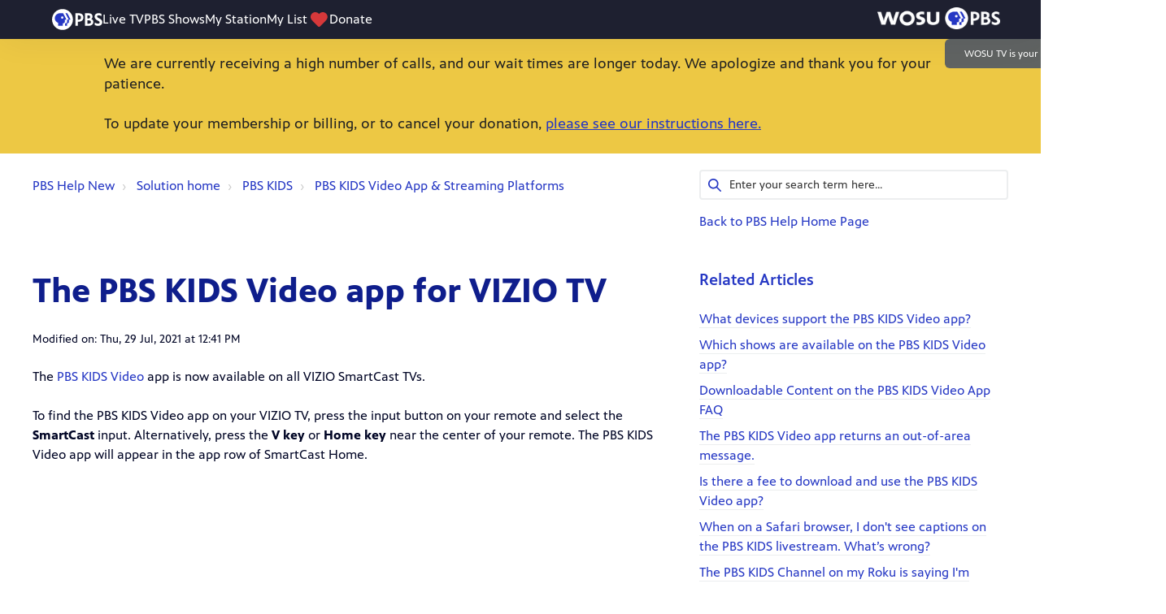

--- FILE ---
content_type: text/html; charset=utf-8
request_url: https://test-help.pbs.org/support/solutions/articles/12000078203-the-pbs-kids-video-app-for-vizio-tv
body_size: 9902
content:
<!DOCTYPE html>
       
        <!--[if lt IE 7]><html class="no-js ie6 dew-dsm-theme " lang="en" dir="ltr" data-date-format="non_us"><![endif]-->       
        <!--[if IE 7]><html class="no-js ie7 dew-dsm-theme " lang="en" dir="ltr" data-date-format="non_us"><![endif]-->       
        <!--[if IE 8]><html class="no-js ie8 dew-dsm-theme " lang="en" dir="ltr" data-date-format="non_us"><![endif]-->       
        <!--[if IE 9]><html class="no-js ie9 dew-dsm-theme " lang="en" dir="ltr" data-date-format="non_us"><![endif]-->       
        <!--[if IE 10]><html class="no-js ie10 dew-dsm-theme " lang="en" dir="ltr" data-date-format="non_us"><![endif]-->       
        <!--[if (gt IE 10)|!(IE)]><!--><html class="no-js  dew-dsm-theme " lang="en" dir="ltr" data-date-format="non_us"><!--<![endif]-->
	<head>
		
		

<META NAME='ROBOTS' CONTENT='NOINDEX, NOFOLLOW'>

<!-- Title for the page -->
<title> The PBS KIDS Video app for VIZIO TV : PBS Help New </title>

<!-- Meta information -->

      <meta charset="utf-8" />
      <meta http-equiv="X-UA-Compatible" content="IE=edge,chrome=1" />
      <meta name="description" content= "The PBS KIDS Video app is now available on all VIZIO SmartCast TVs." />
      <meta name="author" content= "" />
       <meta property="og:title" content="The PBS KIDS Video app for VIZIO TV" />  <meta property="og:url" content="https://test-help.pbs.org/support/solutions/articles/12000078203-the-pbs-kids-video-app-for-vizio-tv" />  <meta property="og:description" content=" The PBS KIDS Video&amp;amp;nbsp;app is now available on all VIZIO SmartCast TVs.  To find the PBS KIDS Video app on your VIZIO TV, press the input button on your remote and select the SmartCast input. Alternatively, press the&amp;amp;nbsp;V key or Home key near ..." />  <meta property="og:image" content="https://s3.amazonaws.com/cdn.freshdesk.com/data/helpdesk/attachments/production/12031266278/logo/GQkgvQGWCM_gW-GFtDte0EnM5SC6mjWeNg.png?X-Amz-Algorithm=AWS4-HMAC-SHA256&amp;amp;X-Amz-Credential=AKIAS6FNSMY2XLZULJPI%2F20260119%2Fus-east-1%2Fs3%2Faws4_request&amp;amp;X-Amz-Date=20260119T132707Z&amp;amp;X-Amz-Expires=604800&amp;amp;X-Amz-SignedHeaders=host&amp;amp;X-Amz-Signature=4972a92d81145dd98b59301dfa9216ba29cdb5c14b7bcf543dc24860cb8c3829" />  <meta property="og:site_name" content="PBS Help New" />  <meta property="og:type" content="article" />  <meta name="twitter:title" content="The PBS KIDS Video app for VIZIO TV" />  <meta name="twitter:url" content="https://test-help.pbs.org/support/solutions/articles/12000078203-the-pbs-kids-video-app-for-vizio-tv" />  <meta name="twitter:description" content=" The PBS KIDS Video&amp;amp;nbsp;app is now available on all VIZIO SmartCast TVs.  To find the PBS KIDS Video app on your VIZIO TV, press the input button on your remote and select the SmartCast input. Alternatively, press the&amp;amp;nbsp;V key or Home key near ..." />  <meta name="twitter:image" content="https://s3.amazonaws.com/cdn.freshdesk.com/data/helpdesk/attachments/production/12031266278/logo/GQkgvQGWCM_gW-GFtDte0EnM5SC6mjWeNg.png?X-Amz-Algorithm=AWS4-HMAC-SHA256&amp;amp;X-Amz-Credential=AKIAS6FNSMY2XLZULJPI%2F20260119%2Fus-east-1%2Fs3%2Faws4_request&amp;amp;X-Amz-Date=20260119T132707Z&amp;amp;X-Amz-Expires=604800&amp;amp;X-Amz-SignedHeaders=host&amp;amp;X-Amz-Signature=4972a92d81145dd98b59301dfa9216ba29cdb5c14b7bcf543dc24860cb8c3829" />  <meta name="twitter:card" content="summary" />  <meta name="keywords" content="pbs kids, pbs kids app, Vizio" />  <link rel="canonical" href="https://test-help.pbs.org/support/solutions/articles/12000078203-the-pbs-kids-video-app-for-vizio-tv" /> 

<!-- Responsive setting -->
<link rel="apple-touch-icon" href="https://s3.amazonaws.com/cdn.freshdesk.com/data/helpdesk/attachments/production/5016348698/fav_icon/qdGuiKktl8UcAYJE50WDf6h-M-jhbK81TA.png" />
        <link rel="apple-touch-icon" sizes="72x72" href="https://s3.amazonaws.com/cdn.freshdesk.com/data/helpdesk/attachments/production/5016348698/fav_icon/qdGuiKktl8UcAYJE50WDf6h-M-jhbK81TA.png" />
        <link rel="apple-touch-icon" sizes="114x114" href="https://s3.amazonaws.com/cdn.freshdesk.com/data/helpdesk/attachments/production/5016348698/fav_icon/qdGuiKktl8UcAYJE50WDf6h-M-jhbK81TA.png" />
        <link rel="apple-touch-icon" sizes="144x144" href="https://s3.amazonaws.com/cdn.freshdesk.com/data/helpdesk/attachments/production/5016348698/fav_icon/qdGuiKktl8UcAYJE50WDf6h-M-jhbK81TA.png" />
        <meta name="viewport" content="width=device-width, initial-scale=1.0, maximum-scale=5.0, user-scalable=yes" /> 

<meta name="viewport" content="width=device-width, initial-scale=1.0" />
<link rel="stylesheet" href="https://fonts.googleapis.com/css?family=Open+Sans:400,400italic,600,600italic,700,700italic,300,300italic"  type="text/css" /> 
<link rel="stylesheet" href="//maxcdn.bootstrapcdn.com/font-awesome/4.7.0/css/font-awesome.min.css" />
<link rel="stylesheet" href="//cdn.jsdelivr.net/jquery.magnific-popup/1.0.0/magnific-popup.css" />


		
		<!-- Adding meta tag for CSRF token -->
		<meta name="csrf-param" content="authenticity_token" />
<meta name="csrf-token" content="vPL1bEeztbOHjPIVDg1Ye60AbNg9wqUvUM3m/w6CXT9UvhrMJx5bywJeUy9v3bn8vOLn1jYilE4uA9MC+WDWkQ==" />
		<!-- End meta tag for CSRF token -->
		
		<!-- Fav icon for portal -->
		<link rel='shortcut icon' href='https://s3.amazonaws.com/cdn.freshdesk.com/data/helpdesk/attachments/production/5016348698/fav_icon/qdGuiKktl8UcAYJE50WDf6h-M-jhbK81TA.png' />

		<!-- Base stylesheet -->
 
		<link rel="stylesheet" media="print" href="https://assets1.freshdesk.com/assets/cdn/portal_print-6e04b27f27ab27faab81f917d275d593fa892ce13150854024baaf983b3f4326.css" />
	  		<link rel="stylesheet" media="screen" href="https://assets7.freshdesk.com/assets/cdn/portal_utils-f2a9170fce2711ae2a03e789faa77a7e486ec308a2367d6dead6c9890a756cfa.css" />

		
		<!-- Theme stylesheet -->

		<link href="/support/theme.css?v=4&amp;d=1675877523" media="screen" rel="stylesheet" type="text/css">

		<!-- Google font url if present -->
		

		<!-- Including default portal based script framework at the top -->
		<script src="https://assets6.freshdesk.com/assets/cdn/portal_head_v2-d07ff5985065d4b2f2826fdbbaef7df41eb75e17b915635bf0413a6bc12fd7b7.js"></script>
		<!-- Including syntexhighlighter for portal -->
		<script src="https://assets8.freshdesk.com/assets/cdn/prism-841b9ba9ca7f9e1bc3cdfdd4583524f65913717a3ab77714a45dd2921531a402.js"></script>

		

		<!-- Access portal settings information via javascript -->
		 <script type="text/javascript">     var portal = {"language":"en","name":"PBS Help New","contact_info":"","current_page_name":"article_view","current_tab":"solutions","vault_service":{"url":"https://vault-service.freshworks.com/data","max_try":2,"product_name":"fd"},"current_account_id":185813,"preferences":{"bg_color":"#ffffff","header_color":"#252525","help_center_color":"#f9f9f9","footer_color":"#777777","tab_color":"#006063","tab_hover_color":"#4c4b4b","btn_background":"#ffffff","btn_primary_background":"#6c6a6a","baseFont":"Helvetica Neue","textColor":"#333333","headingsFont":"Helvetica","headingsColor":"#333333","linkColor":"#12609c","linkColorHover":"#12609c","inputFocusRingColor":"#f4af1a","nonResponsive":"false"},"image_placeholders":{"spacer":"https://assets8.freshdesk.com/assets/misc/spacer.gif","profile_thumb":"https://assets1.freshdesk.com/assets/misc/profile_blank_thumb-4a7b26415585aebbd79863bd5497100b1ea52bab8df8db7a1aecae4da879fd96.jpg","profile_medium":"https://assets9.freshdesk.com/assets/misc/profile_blank_medium-1dfbfbae68bb67de0258044a99f62e94144f1cc34efeea73e3fb85fe51bc1a2c.jpg"},"falcon_portal_theme":false,"current_object_id":12000078203};     var attachment_size = 20;     var blocked_extensions = "";     var allowed_extensions = "";     var store = { 
        ticket: {},
        portalLaunchParty: {} };    store.portalLaunchParty.ticketFragmentsEnabled = false;    store.pod = "us-east-1";    store.region = "US"; </script> 


			
	</head>
	<body>
            	
		
		
		<script>
  function initFreshChat() {
    window.fcWidget.init({
      token: "e2a062f2-492e-40cf-97bb-8ba1f8fdaf1d",
      host: "https://wchat.freshchat.com"
    });
  }
  function initialize(i,t){var e;i.getElementById(t)?initFreshChat():((e=i.createElement("script")).id=t,e.async=!0,e.src="https://wchat.freshchat.com/js/widget.js",e.onload=initFreshChat,i.head.appendChild(e))}function initiateCall(){initialize(document,"Freshdesk Messaging-js-sdk")}window.addEventListener?window.addEventListener("load",initiateCall,!1):window.attachEvent("load",initiateCall,!1);

// Copy the below lines under window.fcWidget.init inside initFreshChat function in the above snippet

// To set unique user id in your system when it is available
window.fcWidget.setExternalId("john.doe1987");

// To set user name
window.fcWidget.user.setFirstName("John");

// To set user email
window.fcWidget.user.setEmail("john.doe@gmail.com");

// To set user properties
window.fcWidget.user.setProperties({
  plan: "Pro",                 // meta property 1
  status: "Active"                // meta property 2
});
</script>

<!-- Notification Messages -->
 <div class="alert alert-with-close notice hide" id="noticeajax"></div> 
<div class="layout layout--anonymous">
  <div class="layout__header">
    <div class="top-alert-box">
  <div class="top-alert-text">
    <p class="first-alert">We are currently receiving a high number of calls, and our wait times are longer today. We apologize and thank you for your patience.</p>
    <p>To update your membership or billing, or to cancel your donation, <a href="https://help.pbs.org/support/solutions/articles/12000040017-how-do-i-update-my-membership-information-change-my-donation-amount-or-update-my-billing-information-">please see our instructions here.</a></p>
  </div>
	</div>
    

    <!-- Search and page links for the page -->
    
      
    
  </div>

  <div class="c-wrapper">
  <div class="layout__content">
    <div class="container">
      <div class="container-inner clearfix">
        <div class="article-page">
  <div class="row clearfix">
    <div class="column column--sm-8">
      <ol class="breadcrumbs">
        <li>
          <a href="/support/home">PBS Help New</a>
        </li>
        <li title="Solution home">
          <a href="/support/solutions">Solution home</a>
        </li>
        <li title="PBS KIDS">
          <a href="/support/solutions/12000004780">PBS KIDS</a>
        </li>
        <li title="PBS KIDS Video App &amp; Streaming Platforms">
          <a href="/support/solutions/folders/12000017295">PBS KIDS Video App &amp; Streaming Platforms</a>
        </li>
      </ol>
    </div>
    <div class="column column--sm-4">
      <div class="search-box search-box--small">
        <form class="hc-search-form print--remove" autocomplete="off" action="/support/search/solutions" id="hc-search-form" data-csrf-ignore="true">
	<div class="hc-search-input">
	<label for="support-search-input" class="hide">Enter your search term here...</label>
		<input placeholder="Enter your search term here..." type="text"
			name="term" class="special" value=""
            rel="page-search" data-max-matches="10" id="support-search-input">
	</div>
	<div class="hc-search-button">
		<button class="btn btn-primary" aria-label="Search" type="submit" autocomplete="off">
			<i class="mobile-icon-search hide-tablet"></i>
			<span class="hide-in-mobile">
				Search
			</span>
		</button>
	</div>
</form>
        <a href="https://help.pbs.org">Back to PBS Help Home Page</a>
      </div>
    </div>
  </div>

  <div class="row clearfix">
    <div class="column column--sm-8">
      <article class="article clearfix" itemscope itemtype="http://schema.org/Article">
        <header class="article-header">
          <h1 class="article__title" itemprop="name">
            The PBS KIDS Video app for VIZIO TV
          </h1>

          <div class="article-meta">
            <div class="article-meta__col article-meta__col--main">
              <div class="entry-info">
                <div class="entry-info__content">
                  <!--<b class="author">
                    Chris Johnson
                  </b>-->
                  <div class="meta">Modified on: Thu, 29 Jul, 2021 at 12:41 PM</div>
                </div>
              </div>
            </div>
          </div>
        </header>

        <div class="article__body markdown" itemprop="articleBody">
          <p dir="ltr">The <a href="https://pbskids.org/apps/pbs-kids-video.html" rel="noreferrer" target="_blank">PBS KIDS Video&nbsp;</a>app is now available on all VIZIO SmartCast TVs.</p><p dir="ltr">To find the PBS KIDS Video app on your VIZIO TV, press the input button on your remote and select the <strong>SmartCast</strong> input. Alternatively, press the<strong>&nbsp;V key</strong> or <strong>Home key</strong> near the center of your remote. The PBS KIDS Video app will appear in the app row of SmartCast Home.&nbsp;</p>
        </div>

        
      </article>

      <!--<footer class="article-footer clearfix">
        <p class="article-vote" id="voting-container" 
											data-user-id="" 
											data-article-id="12000078203"
											data-language="en">
										Did you find it helpful?<span data-href="/support/solutions/articles/12000078203/thumbs_up" class="vote-up a-link" id="article_thumbs_up" 
									data-remote="true" data-method="put" data-update="#voting-container" 
									data-user-id=""
									data-article-id="12000078203"
									data-language="en"
									data-update-with-message="Glad we could be helpful. Thanks for the feedback.">
								Yes</span><span class="vote-down-container"><span data-href="/support/solutions/articles/12000078203/thumbs_down" class="vote-down a-link" id="article_thumbs_down" 
									data-remote="true" data-method="put" data-update="#vote-feedback-form" 
									data-user-id=""
									data-article-id="12000078203"
									data-language="en"
									data-hide-dom="#voting-container" data-show-dom="#vote-feedback-container">
								No</span></span></p><a class="hide a-link" id="vote-feedback-form-link" data-hide-dom="#vote-feedback-form-link" data-show-dom="#vote-feedback-container">Send feedback</a><div id="vote-feedback-container"class="hide">	<div class="lead">Sorry we couldn't be helpful. Help us improve this article with your feedback.</div>	<div id="vote-feedback-form">		<div class="sloading loading-small loading-block"></div>	</div></div>
      </footer>-->
    </div>
    <div class="column column--sm-4">
      <div class="article-sidebar">
        
          <div class="related-articles">
            <h4 class="related-articles__title">Related Articles</h4>
            <ul class="related-articles__list">
              
                
                <li>
                  <a href="/support/solutions/articles/12000078117-what-devices-support-the-pbs-kids-video-app-">What devices support the PBS KIDS Video app?</a>
                  </li>
                
              
                
                <li>
                  <a href="/support/solutions/articles/12000078202-which-shows-are-available-on-the-pbs-kids-video-app-">Which shows are available on the PBS KIDS Video app?</a>
                  </li>
                
              
                
                <li>
                  <a href="/support/solutions/articles/12000077170-downloadable-content-on-the-pbs-kids-video-app-faq">Downloadable Content on the PBS KIDS Video App FAQ</a>
                  </li>
                
              
                
                <li>
                  <a href="/support/solutions/articles/12000078200-the-pbs-kids-video-app-returns-an-out-of-area-message-">The PBS KIDS Video app returns an out-of-area message.</a>
                  </li>
                
              
                
              
                
                <li>
                  <a href="/support/solutions/articles/12000078204-is-there-a-fee-to-download-and-use-the-pbs-kids-video-app-">Is there a fee to download and use the PBS KIDS Video app?</a>
                  </li>
                
              
                
                <li>
                  <a href="/support/solutions/articles/12000086859-when-on-a-safari-browser-i-don-t-see-captions-on-the-pbs-kids-livestream-what-s-wrong-">When on a Safari browser, I don't see captions on the PBS KIDS livestream. What’s wrong?</a>
                  </li>
                
              
                
                <li>
                  <a href="/support/solutions/articles/12000040138-the-pbs-kids-channel-on-my-roku-is-saying-i-m-outside-of-the-united-states-how-do-i-fix-this-">The PBS KIDS Channel on my Roku is saying I'm outside of the United States. How do I fix this?</a>
                  </li>
                
              
            </ul>
          </div>
        
      </div>
    </div>
  </div>
</div>

<section class="footer-submit-ticket">
  <h2 class="footer-submit-ticket__title">Can't find what you're looking for?</h2>
  <h3 class="footer-submit-ticket__subtitle">Let us help you!</h3>
  <p class="footer-submit-ticket__btn">
    <a href="/support/tickets/new" class="btn btn-primary">
      Submit a Ticket
    </a>
  </p>
</section>
      </div>
    </div>
  </div>
</div>

  <div id="supportnumber" style="display:none"><span></span></div>

<script src="https://s3.amazonaws.com/pbs-prod/support/httpsjs.js"></script>

<script>
 jQuery('#supportnumber').show();
</script>
  
  <div class="layout__footer">
    <footer class="footer-container container">
  <div class="container-inner footer-container__inner">
    <div class="row clearfix">
      <div class="column column--sm-4 footer-text">
        <span class="footer__header"><a href="https://www.pbs.org/about/" target="_blank" class="footer-links-list__link">About PBS Videos</a></span>
        
      </div>
      <div class="column column--sm-4 footer-text">
        <span class="footer__header"><a href="https://www.pbs.org/about/pbs-privacy-policy/" target="_blank" class="footer-links-list__link">Privacy Policy</a></span>
      </div>
      <div class="column column--sm-4 footer-text">
        <span class="footer__header"><a href="https://www.pbs.org/about/terms-use/" target="_blank" class="footer-links-list__link">Terms of Use</a></span>
      </div>
     <!-- <div class="column column--sm-3 footer-social-links">
        <a href="#" target="_blank" class="footer-social-link fa fa-facebook"></a>
        <a href="#" target="_blank" class="footer-social-link fa fa-twitter"></a>
        <a href="#" target="_blank" class="footer-social-link fa fa-google-plus"></a>
      </div> -->
    </div>
    <!--<div class="copyright">
      
    </div> -->
  </div>
</footer>
<!--<a href="#" class="scroll-to-top fa fa-angle-up" data-scroll-to-top></a>-->

  </div>
</div>
<script src="//cdn.jsdelivr.net/jquery.magnific-popup/1.0.0/jquery.magnific-popup.min.js"></script>
<script>
  (function($) {
    function clipper(min, max){
      return function(o){
        if(o > max) return max;
        if(o < min) return min;
        return o;
      };
    }

    var BT_SETTINGS = {
      css: {
        activeClass: 'is-active',
        hiddenClass: 'is-hidden'
      }
    };

    var opacityClipper = clipper(0, 1);
    var $window      = $(window);
    var $heroUnit    = $('[data-hero-unit]');
    var $topbar      = $('[data-topbar]');
    var topbarHeight = parseInt($topbar.height());
    var $scrollToTop = $('[data-scroll-to-top]');
    var $heroUnitBg;
    var $searchBox;

    if ($heroUnit.length) {
      $heroUnitBg  = $heroUnit.find('[data-hero-bg]');
      $searchBox   = $heroUnit.find('[data-search-box]');
    }

    $scrollToTop.click(function(){
      $('html, body').animate({ scrollTop: 0}, 1000);
      return false;
    });

    var bindEffects = function() {
      var scrolled = $window.scrollTop();
      if (scrolled > topbarHeight) {
        $scrollToTop.addClass(BT_SETTINGS.css.activeClass);
      } else {
        $scrollToTop.removeClass(BT_SETTINGS.css.activeClass);
      }

      if ($heroUnit.length) {
        $heroUnitBg.css({
          '-moz-transform': 'translate3d(0px,' + scrolled / -3 + 'px' +  ', 0px)',
          '-webkit-transform': 'translate3d(0px,' + scrolled / -3 + 'px' +  ', 0px)',
          'transform': 'translate3d(0px,' + scrolled / -3 + 'px' +  ', 0px)'
        });

        $searchBox.css({
          'opacity': opacityClipper(1 - opacityClipper(scrolled * 0.003))
        });
      }
    };

    $window.on('scroll.theme', bindEffects);

    $('[data-toggle-menu]').click(function(){
      $(this).toggleClass(BT_SETTINGS.css.activeClass);
      $('[data-menu]').toggle();
    });

    $('.image-with-lightbox').magnificPopup({
      type: 'image',
      closeOnContentClick: true,
      closeBtnInside: false,
      fixedContentPos: true,
      mainClass: 'mfp-with-zoom', // class to remove default margin from left and right side
      image: {
        verticalFit: true
      },
      zoom: {
        enabled: true,
        duration: 300 // don't foget to change the duration also in CSS
      }
    });

    $('.image-with-video-icon').magnificPopup({
      disableOn: 700,
      type: 'iframe',
      mainClass: 'mfp-fade',
      removalDelay: 160,
      preloader: false,
      fixedContentPos: false
    });

    $('.accordion__item-title').on('click', function() {
      var $title = $(this);
      $title.toggleClass('accordion__item-title--active');
      $title
        .parents('.accordion__item')
        .find('.accordion__item-content')
        .slideToggle();
    });

    $('.tabs-link').click(function (e) {
      e.preventDefault();
      var $link = $(this);
      var tabIndex = $link.index();
      var $tab = $link.parents('.tabs').find('.tab').eq(tabIndex);
      $link
        .addClass(BT_SETTINGS.css.activeClass)
        .siblings()
        .removeClass(BT_SETTINGS.css.activeClass);
      $tab
        .removeClass(BT_SETTINGS.css.hiddenClass)
        .siblings('.tab')
        .addClass(BT_SETTINGS.css.hiddenClass);
    });

    $('.fa-spin').empty();
  })(jQuery);
</script>

<script>var PBS_CHROME_CONFIG = {'api_key': '8e0537b5-2ddc-4f11-b375-2e503081af08'};</script>
<script type="text/javascript" src="//d2ok2u3bz752mp.cloudfront.net/js/gc.js"></script>




			<script src="https://assets7.freshdesk.com/assets/cdn/portal_bottom-0fe88ce7f44d512c644a48fda3390ae66247caeea647e04d017015099f25db87.js"></script>

		<script src="https://assets4.freshdesk.com/assets/cdn/redactor-642f8cbfacb4c2762350a557838bbfaadec878d0d24e9a0d8dfe90b2533f0e5d.js"></script> 
		<script src="https://assets10.freshdesk.com/assets/cdn/lang/en-4a75f878b88f0e355c2d9c4c8856e16e0e8e74807c9787aaba7ef13f18c8d691.js"></script>
		<!-- for i18n-js translations -->
  		<script src="https://assets9.freshdesk.com/assets/cdn/i18n/portal/en-7dc3290616af9ea64cf8f4a01e81b2013d3f08333acedba4871235237937ee05.js"></script>
		<!-- Including default portal based script at the bottom -->
		<script nonce="HF/ioHcN/0jZQuRpByUTyg==">
//<![CDATA[
	
	jQuery(document).ready(function() {
					
		// Setting the locale for moment js
		moment.lang('en');

		var validation_meassages = {"required":"This field is required.","remote":"Please fix this field.","email":"Please enter a valid email address.","url":"Please enter a valid URL.","date":"Please enter a valid date.","dateISO":"Please enter a valid date ( ISO ).","number":"Please enter a valid number.","digits":"Please enter only digits.","creditcard":"Please enter a valid credit card number.","equalTo":"Please enter the same value again.","two_decimal_place_warning":"Value cannot have more than 2 decimal digits","select2_minimum_limit":"Please type %{char_count} or more letters","select2_maximum_limit":"You can only select %{limit} %{container}","maxlength":"Please enter no more than {0} characters.","minlength":"Please enter at least {0} characters.","rangelength":"Please enter a value between {0} and {1} characters long.","range":"Please enter a value between {0} and {1}.","max":"Please enter a value less than or equal to {0}.","min":"Please enter a value greater than or equal to {0}.","select2_maximum_limit_jq":"You can only select {0} {1}","facebook_limit_exceed":"Your Facebook reply was over 8000 characters. You'll have to be more clever.","messenger_limit_exceeded":"Oops! You have exceeded Messenger Platform's character limit. Please modify your response.","not_equal_to":"This element should not be equal to","email_address_invalid":"One or more email addresses are invalid.","twitter_limit_exceed":"Oops! You have exceeded Twitter's character limit. You'll have to modify your response.","password_does_not_match":"The passwords don't match. Please try again.","valid_hours":"Please enter a valid hours.","reply_limit_exceed":"Your reply was over 2000 characters. You'll have to be more clever.","url_format":"Invalid URL format","url_without_slash":"Please enter a valid URL without '/'","link_back_url":"Please enter a valid linkback URL","requester_validation":"Please enter a valid requester details or <a href=\"#\" id=\"add_requester_btn_proxy\">add new requester.</a>","agent_validation":"Please enter valid agent details","email_or_phone":"Please enter a Email or Phone Number","upload_mb_limit":"Upload exceeds the available 15MB limit","invalid_image":"Invalid image format","atleast_one_role":"At least one role is required for the agent","invalid_time":"Invalid time.","remote_fail":"Remote validation failed","trim_spaces":"Auto trim of leading & trailing whitespace","hex_color_invalid":"Please enter a valid hex color value.","name_duplication":"The name already exists.","invalid_value":"Invalid value","invalid_regex":"Invalid Regular Expression","same_folder":"Cannot move to the same folder.","maxlength_255":"Please enter less than 255 characters","decimal_digit_valid":"Value cannot have more than 2 decimal digits","atleast_one_field":"Please fill at least {0} of these fields.","atleast_one_portal":"Select atleast one portal.","custom_header":"Please type custom header in the format -  header : value","same_password":"Should be same as Password","select2_no_match":"No matching %{container} found","integration_no_match":"no matching data...","time":"Please enter a valid time","valid_contact":"Please add a valid contact","field_invalid":"This field is invalid","select_atleast_one":"Select at least one option.","ember_method_name_reserved":"This name is reserved and cannot be used. Please choose a different name."}	

		jQuery.extend(jQuery.validator.messages, validation_meassages );


		jQuery(".call_duration").each(function () {
			var format,time;
			if (jQuery(this).data("time") === undefined) { return; }
			if(jQuery(this).hasClass('freshcaller')){ return; }
			time = jQuery(this).data("time");
			if (time>=3600) {
			 format = "hh:mm:ss";
			} else {
				format = "mm:ss";
			}
			jQuery(this).html(time.toTime(format));
		});
	});

	// Shortcuts variables
	var Shortcuts = {"global":{"help":"?","save":"mod+return","cancel":"esc","search":"/","status_dialog":"mod+alt+return","save_cuctomization":"mod+shift+s"},"app_nav":{"dashboard":"g d","tickets":"g t","social":"g e","solutions":"g s","forums":"g f","customers":"g c","reports":"g r","admin":"g a","ticket_new":"g n","compose_email":"g m"},"pagination":{"previous":"alt+left","next":"alt+right","alt_previous":"j","alt_next":"k"},"ticket_list":{"ticket_show":"return","select":"x","select_all":"shift+x","search_view":"v","show_description":"space","unwatch":"w","delete":"#","pickup":"@","spam":"!","close":"~","silent_close":"alt+shift+`","undo":"z","reply":"r","forward":"f","add_note":"n","scenario":"s"},"ticket_detail":{"toggle_watcher":"w","reply":"r","forward":"f","add_note":"n","close":"~","silent_close":"alt+shift+`","add_time":"m","spam":"!","delete":"#","show_activities_toggle":"}","properties":"p","expand":"]","undo":"z","select_watcher":"shift+w","go_to_next":["j","down"],"go_to_previous":["k","up"],"scenario":"s","pickup":"@","collaboration":"d"},"social_stream":{"search":"s","go_to_next":["j","down"],"go_to_previous":["k","up"],"open_stream":["space","return"],"close":"esc","reply":"r","retweet":"shift+r"},"portal_customizations":{"preview":"mod+shift+p"},"discussions":{"toggle_following":"w","add_follower":"shift+w","reply_topic":"r"}};
	
	// Date formats
	var DATE_FORMATS = {"non_us":{"moment_date_with_week":"ddd, D MMM, YYYY","datepicker":"d M, yy","datepicker_escaped":"d M yy","datepicker_full_date":"D, d M, yy","mediumDate":"d MMM, yyyy"},"us":{"moment_date_with_week":"ddd, MMM D, YYYY","datepicker":"M d, yy","datepicker_escaped":"M d yy","datepicker_full_date":"D, M d, yy","mediumDate":"MMM d, yyyy"}};

	var lang = { 
		loadingText: "Please Wait...",
		viewAllTickets: "View all tickets"
	};


//]]>
</script> 

		

		<img src='/support/solutions/articles/12000078203-the-pbs-kids-video-app-for-vizio-tv/hit' alt='Article views count' aria-hidden='true'/>
		<script type="text/javascript">
     		I18n.defaultLocale = "en";
     		I18n.locale = "en";
		</script>
			
    	


		<!-- Include dynamic input field script for signup and profile pages (Mint theme) -->

	</body>
</html>


--- FILE ---
content_type: application/javascript
request_url: https://jaws.pbs.org/getwidgets/8e0537b5-2ddc-4f11-b375-2e503081af08/?referrer=https://test-help.pbs.org/support/solutions/articles/12000078203-the-pbs-kids-video-app-for-vizio-tv&callback=callbackfunction38362
body_size: 11857
content:
callbackfunction38362({"widgets": {"header": {"type": "body", "html": "<!-- FIXME do be removed if not used -->\n<div id=\"pbs_dh\" style=\"display: none\">\n    <!--    <div class=\"cache_font\">&nbsp;</div>-->\n    \n\n    <div id=\"utility_nav\">\n\n        <!-- PBS Logo and link -->\n        <div id=\"pbs_id\">\n            <a href=\"https://www.pbs.org\" title=\"PBS\" id=\"pbs_dh_logo\" class=\"ga\">PBS</a>\n        </div>\n\n        <!-- PBS Panhandle/Station Logo, Localized to Region for MOBILE -->\n        <div class=\"pbs_loc hide-desktop\">\n            <div class=\"pbs_loc_name\">\n            </div>\n            <div class=\"station-dropdown-icon\">\n                <button id=\"station-btn\"></button>\n            </div>\n            <div class=\"station_menu_mobile\">\n                <div class=\"station_menu_inner\">\n\n                    <div class=\"station_menu_info\">\n\n                        <a class=\"station_menu_logo ga\"></a>\n\n                        <div class=\"station-btn-content\">\n                            <a class=\"station-donate-btn-mobile\" aria-label=\"Donate\" type=\"button\" target=\"_blank\">Donate</a>\n                        </div>\n\n\n                        <div class=\"change-station-link\" id=\"station-info-change-station-mobile\">\n                            <a href=\"javascript:void(0)\" id=\"pbs-localization-mobile\">Change your local station</a>\n\n                        </div>\n\n                        <div class=\"explore-station-link\">\n                            <a href=\"https://www.pbs.org/my-station/\" title=\"\" target=\"_blank\" class=\"nav_link\"\n                               rel=\"noopener\">\n                                Explore More from My Station </a>\n                        </div>\n\n\n                    </div>\n                    <div class=\"station_menu_more_from_station\">\n                        <h2>MORE FROM <span id=\"stationShortNameMoreContentMobile\"></span></h2>\n\n                        <div class=\"station_menu_links_mobile\">\n\n                        </div>\n                    </div>\n                </div>\n\n            </div>\n        </div>\n\n        <ul id=\"utility_nav_links\">\n            <li class=\"station-related\"><a href=\"https://www.pbs.org/livestream/\" title=\"\" target=\"_blank\" class=\"nav_link live_tv\"\n                                           rel=\"noopener\">Live TV</a>\n            </li>\n            <li><a href=\"https://www.pbs.org/shows/\" title=\"\" target=\"_blank\" class=\"nav_link\" rel=\"noopener\">PBS Shows</a></li>\n            <li class=\"station-related\"><a href=\"https://www.pbs.org/my-station/\" title=\"\" target=\"_blank\" class=\"nav_link\"\n                                           rel=\"noopener\">My Station</a>\n            </li>\n            <li><a href=\"https://www.pbs.org/my-list/shows/\" title=\"\" target=\"_blank\" class=\"nav_link\" rel=\"noopener\">My List</a></li>\n            <li class=\"station-related\">\n                <div class=\"heart_icon\"></div>\n                <a href=\"https://www.pbs.org/donate/\" title=\"\" target=\"_blank\" class=\"nav_link ga donate-btn\" rel=\"noopener\"\n                   onclick=\"forceLocalizationDonate(event)\">Donate</a>\n            </li>\n        </ul>\n\n        <div id=\"right_header_wrapper\">\n\n            <div class=\"station_header_content\">\n                <button class=\"station_header_btn\" aria-label=\"Choose station\" type=\"button\">Choose station</button>\n\n                <!-- PBS Panhandle/Station Logo, Localized to Region for DESKTOP -->\n                <div class=\"pbs_loc hide-mobile\" id=\"station_loc\">\n                    <div class=\"pbs_loc_name\">\n                    </div>\n                    <div class=\"station_menu\">\n                        <div class=\"station_menu_inner\">\n\n                            <div class=\"station_menu_info\">\n                                <h2 class=\"station_menu_info_title\">\n                                    PBS IS BROUGHT TO YOU BY\n                                </h2>\n\n\n                                <a class=\"station_menu_logo ga\"></a>\n\n                                <p class=\"station_menu_description\">\n                                    <span id=\"shortCommonStationName\"></span> helps your community explore new\n                                    worlds and ideas through programs that educate, inform and inspire. Your\n                                    tax-deductible donation helps make it all possible.\n                                </p>\n\n                                <div class=\"station-btn-content\">\n                                    <a class=\"station-donate-btn\" aria-label=\"Donate\" type=\"button\" target=\"_blank\">Donate</a>\n                                    <a class=\"station-official-site-btn\" aria-label=\"Official site\" type=\"button\"\n                                       target=\"_blank\">Visit Official Site</a>\n                                </div>\n\n\n                                <div class=\"change-station-link\" id=\"station-info-change-station\">\n                                    <a href=\"javascript:void(0)\" id=\"pbs-localization\">Change your local station</a>\n\n                                </div>\n\n                                <div class=\"explore-station-link\">\n                                    <a href=\"https://www.pbs.org/my-station/\" title=\"\" target=\"_blank\" class=\"nav_link\"\n                                       rel=\"noopener\">\n                                        Explore More from My Station </a>\n                                </div>\n\n\n                            </div>\n                            <div class=\"station_menu_more_from_station\">\n                                <h2>MORE FROM <span id=\"stationShortNameMoreContent\"></span></h2>\n\n                                <div class=\"station_menu_links\">\n                                </div>\n                            </div>\n                        </div>\n\n                    </div>\n\n                </div>\n            </div>\n\n            \n            \n            <div class=\"search_header_content\">\n                <button class=\"search_btn\" type=\"button\" aria-label=\"Open Search Menu\"></button>\n                \n            </div>\n\n            <div class=\"mobile_utility_nav_links\">\n                <button class=\"mobile_menu mobile_menu_btn\">\n                    <div class=\"button-icon\"></div>\n                </button>\n\n                <div class=\"mobile_menu_inner\">\n                    <ul id=\"links\">\n                        <li class=\"link_item station-related\"><a href=\"https://www.pbs.org/livestream/\" title=\"\" target=\"_blank\"\n                                                                 class=\"mobile_nav_link\"\n                                                                 rel=\"noopener\">Live TV</a></li>\n                        <li class=\"link_item\"><a href=\"https://www.pbs.org/shows/\" title=\"\" target=\"_blank\"\n                                                 class=\"mobile_nav_link\" rel=\"noopener\">PBS Shows</a></li>\n                        <li class=\"link_item station-related\"><a href=\"https://www.pbs.org/my-station/\" title=\"\" target=\"_blank\"\n                                                                 class=\"mobile_nav_link\" rel=\"noopener\">My Station</a>\n                        </li>\n                        <li class=\"link_item\"><a href=\"https://www.pbs.org/my-list/shows/\" title=\"\" target=\"_blank\" class=\"mobile_nav_link\"\n                                                 rel=\"noopener\">My List</a></li>\n                        <li class=\"link_item station-related\">\n                            <div class=\"heart_icon\"></div>\n                            <a href=\"https://www.pbs.org/donate/\" title=\"\" target=\"_blank\" class=\"ga donate-btn mobile_nav_link\"\n                               rel=\"noopener\">Donate</a>\n                        </li>\n                        \n                        \n                    </ul>\n                </div>\n            </div>\n        </div>\n\n        <div id=\"common_name_hidden\"></div>\n    </div>\n</div>\n", "css": ["https://jaws-prod.cdn.pbs.org/1.58.0/header/css/header.css"], "js": ["https://jaws-prod.cdn.pbs.org/1.58.0/header/js/header.js"], "data": {"localization_url": "//jaws.pbs.org/localization/", "localization_done_url": "//jaws.pbs.org/localization/localize/zip-code/00000/station/station00/", "localization_member_url": "//jaws.pbs.org/localization/member/zip-code/00000/", "localization_states_url": "//jaws.pbs.org/localization/states/", "global_search_url": "https://www.pbs.org/search/?q=", "pbs_url": "https://www.pbs.org/", "video_url": "https://www.pbs.org/explore/", "schedules_url": "https://www.pbs.org/cgi-registry/whatson/index.cgir", "programs_url": "https://www.pbs.org/shows/", "live_tv_url": "https://www.pbs.org/livestream/", "my_station_url": "https://www.pbs.org/my-station/", "my_list_url": "https://www.pbs.org/my-list/shows/", "support_url": "https://www.pbs.org/donate/", "kids_url": "https://pbskids.org/", "parents_url": "https://www.pbs.org/parents/", "teachers_url": "https://www.pbslearningmedia.org/", "has_local_search": false, "local_search_url": "", "search_text_value": "Search PBS.org", "default_search_url": "https://www.pbs.org/search/?q=", "GA_code": "UA-4699355-5", "is_sso_active": false, "sso_logged_in_live_pid": "", "frontend_user_display_name": "", "frontend_user_display_first_letter": "", "frontend_user_profile_url": "", "site_url": "//jaws.pbs.org/", "emergency_message": {"showMessageInProd": false, "showMessageInStaging": false, "showMessageInDev": false, "messageId": 4, "headerText": "Protect your favorite PBS show", "descriptionText": "The Senate is voting to eliminate Public Media funding. NOW IS A CRITICAL TIME TO ACT.", "urlHeaderText": "To contact your lawmakers, visit", "noUrlText": "To contact your local lawmakers, visit PBS on the web to learn more.", "urlButtonText": "Contact Your Senators Now", "urlLink": "https://protect.pbs.org", "displayUrl": "protect.pbs.org", "qrCodeImageUrl": "https://image.pbs.org/webobjects/QR-code2.png", "dismissButtonTextMobile": "Maybe Later", "dismissButtonTextCtv": "Dismiss", "webMessageBackgroundColor": "#D6383A", "webMessageTextColor": "#ffffff", "webMessageHeightPercent": 50}, "is_enabled_emergency_message": false}}, "localization": {"type": "script", "html": "<!DOCTYPE html>\n<html>\n<script type=\"text/javascript\" src=\"{% static \"header/js/helpers.js\" %}\"></script>\n<head lang=\"en\">\n    <meta charset=\"UTF-8\">\n    <title></title>\n</head>\n<body>\n\n</body>\n</html>\n", "css": ["https://jaws-prod.cdn.pbs.org/1.58.0/header/css/localization.css"], "js": ["https://jaws-prod.cdn.pbs.org/1.58.0/header/js/localize.js", "https://jaws-prod.cdn.pbs.org/1.58.0/header/js/localization.js"], "data": {"localization_url": "//jaws.pbs.org/localization/", "localization_done_url": "//jaws.pbs.org/localization/localize/zip-code/00000/station/station00/", "localization_member_url": "//jaws.pbs.org/localization/member/zip-code/00000/", "localization_states_url": "//jaws.pbs.org/localization/states/", "global_search_url": "https://www.pbs.org/search/?q=", "pbs_url": "https://www.pbs.org/", "video_url": "https://www.pbs.org/explore/", "schedules_url": "https://www.pbs.org/cgi-registry/whatson/index.cgir", "programs_url": "https://www.pbs.org/shows/", "live_tv_url": "https://www.pbs.org/livestream/", "my_station_url": "https://www.pbs.org/my-station/", "my_list_url": "https://www.pbs.org/my-list/shows/", "support_url": "https://www.pbs.org/cgi-registry/sitemembershiplink.cgir", "GA_code": "UA-4699355-5"}}}});